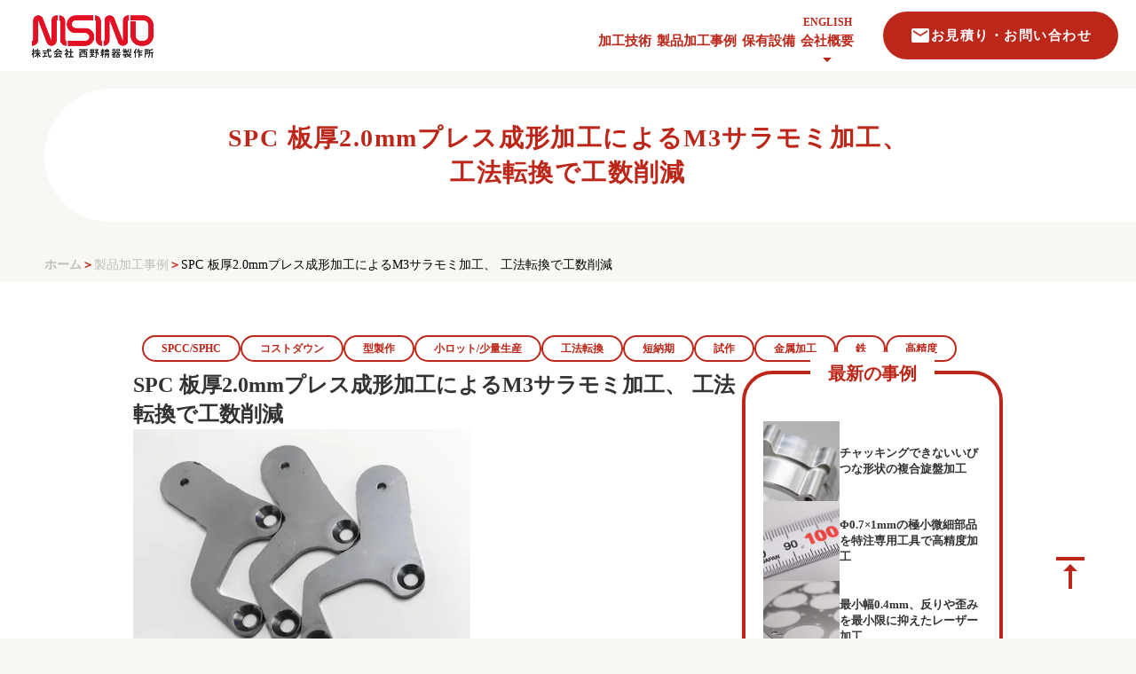

--- FILE ---
content_type: text/html;charset=utf-8
request_url: https://www.nisinoseiki.com/case/969
body_size: 58948
content:
<!DOCTYPE html>
<html lang="ja">
<head><meta charset="utf-8">
<meta name="viewport" content="width=device-width, initial-scale=1">
<title>SPC 板厚2.0mmプレス成形加工によるM3サラモミ加工、 工法転換で工数削減 ｜株式会社西野精器製作所</title>
<link rel="preconnect" href="https://fonts.gstatic.com" crossorigin>
<meta name="generator" content="Studio.Design">
<meta name="robots" content="all">
<meta property="og:site_name" content="西野精器製作所">
<meta property="og:title" content="SPC 板厚2.0mmプレス成形加工によるM3サラモミ加工、 工法転換で工数削減 ｜株式会社西野精器製作所">
<meta property="og:image" content="https://storage.googleapis.com/studio-cms-assets/projects/ogO08MxNO2/s-380x285_webp_50b8b0db-1a0d-46bf-b225-5d154839cc12.jpg">
<meta property="og:description" content="微細加工・精密部品加工を得意とする全国対応の総合試作部品メーカー。難削材・難加工材含む幅広い材料に、板金・プレス加工、旋盤・マシニング加工他、先進の加工設備を導入。">
<meta property="og:type" content="website">
<meta name="description" content="微細加工・精密部品加工を得意とする全国対応の総合試作部品メーカー。難削材・難加工材含む幅広い材料に、板金・プレス加工、旋盤・マシニング加工他、先進の加工設備を導入。">
<meta property="twitter:card" content="summary_large_image">
<meta property="twitter:image" content="https://storage.googleapis.com/studio-cms-assets/projects/ogO08MxNO2/s-380x285_webp_50b8b0db-1a0d-46bf-b225-5d154839cc12.jpg">
<meta name="apple-mobile-web-app-title" content="SPC 板厚2.0mmプレス成形加工によるM3サラモミ加工、 工法転換で工数削減 ｜株式会社西野精器製作所">
<meta name="format-detection" content="telephone=no,email=no,address=no">
<meta name="chrome" content="nointentdetection">
<meta property="og:url" content="/case/969">
<link rel="icon" type="image/png" href="https://storage.googleapis.com/production-os-assets/assets/527e478f-b587-4387-b105-a80516cba41a" data-hid="2c9d455">
<link rel="apple-touch-icon" type="image/png" href="https://storage.googleapis.com/production-os-assets/assets/527e478f-b587-4387-b105-a80516cba41a" data-hid="74ef90c"><link rel="modulepreload" as="script" crossorigin href="/_nuxt/entry.98227f41.js"><link rel="preload" as="style" href="/_nuxt/entry.be326413.css"><link rel="prefetch" as="image" type="image/svg+xml" href="/_nuxt/close_circle.c7480f3c.svg"><link rel="prefetch" as="image" type="image/svg+xml" href="/_nuxt/round_check.0ebac23f.svg"><link rel="prefetch" as="script" crossorigin href="/_nuxt/LottieRenderer.ac4e2a82.js"><link rel="prefetch" as="script" crossorigin href="/_nuxt/error-404.115a548b.js"><link rel="prefetch" as="script" crossorigin href="/_nuxt/error-500.4f91b1bb.js"><link rel="stylesheet" href="/_nuxt/entry.be326413.css"><style>.page-enter-active{transition:.6s cubic-bezier(.4,.4,0,1)}.page-leave-active{transition:.3s cubic-bezier(.4,.4,0,1)}.page-enter-from,.page-leave-to{opacity:0}</style><style>:root{--rebranding-loading-bg:#e5e5e5;--rebranding-loading-bar:#222}</style><style>.app[data-v-d12de11f]{align-items:center;flex-direction:column;height:100%;justify-content:center;width:100%}.title[data-v-d12de11f]{font-size:34px;font-weight:300;letter-spacing:2.45px;line-height:30px;margin:30px}</style><style>/*! * Font Awesome Free 6.4.2 by @fontawesome - https://fontawesome.com * License - https://fontawesome.com/license/free (Icons: CC BY 4.0, Fonts: SIL OFL 1.1, Code: MIT License) * Copyright 2023 Fonticons, Inc. */.fa-brands,.fa-solid{-moz-osx-font-smoothing:grayscale;-webkit-font-smoothing:antialiased;--fa-display:inline-flex;align-items:center;display:var(--fa-display,inline-block);font-style:normal;font-variant:normal;justify-content:center;line-height:1;text-rendering:auto}.fa-solid{font-family:Font Awesome\ 6 Free;font-weight:900}.fa-brands{font-family:Font Awesome\ 6 Brands;font-weight:400}:host,:root{--fa-style-family-classic:"Font Awesome 6 Free";--fa-font-solid:normal 900 1em/1 "Font Awesome 6 Free";--fa-style-family-brands:"Font Awesome 6 Brands";--fa-font-brands:normal 400 1em/1 "Font Awesome 6 Brands"}@font-face{font-display:block;font-family:Font Awesome\ 6 Free;font-style:normal;font-weight:900;src:url(https://storage.googleapis.com/production-os-assets/assets/fontawesome/1629704621943/6.4.2/webfonts/fa-solid-900.woff2) format("woff2"),url(https://storage.googleapis.com/production-os-assets/assets/fontawesome/1629704621943/6.4.2/webfonts/fa-solid-900.ttf) format("truetype")}@font-face{font-display:block;font-family:Font Awesome\ 6 Brands;font-style:normal;font-weight:400;src:url(https://storage.googleapis.com/production-os-assets/assets/fontawesome/1629704621943/6.4.2/webfonts/fa-brands-400.woff2) format("woff2"),url(https://storage.googleapis.com/production-os-assets/assets/fontawesome/1629704621943/6.4.2/webfonts/fa-brands-400.ttf) format("truetype")}</style><style>.spinner[data-v-36413753]{animation:loading-spin-36413753 1s linear infinite;height:16px;pointer-events:none;width:16px}.spinner[data-v-36413753]:before{border-bottom:2px solid transparent;border-right:2px solid transparent;border-color:transparent currentcolor currentcolor transparent;border-style:solid;border-width:2px;opacity:.2}.spinner[data-v-36413753]:after,.spinner[data-v-36413753]:before{border-radius:50%;box-sizing:border-box;content:"";height:100%;position:absolute;width:100%}.spinner[data-v-36413753]:after{border-left:2px solid transparent;border-top:2px solid transparent;border-color:currentcolor transparent transparent currentcolor;border-style:solid;border-width:2px;opacity:1}@keyframes loading-spin-36413753{0%{transform:rotate(0deg)}to{transform:rotate(1turn)}}</style><style>.design-canvas__modal{height:100%;pointer-events:none;position:fixed;transition:none;width:100%;z-index:2}.design-canvas__modal:focus{outline:none}.design-canvas__modal.v-enter-active .studio-canvas,.design-canvas__modal.v-leave-active,.design-canvas__modal.v-leave-active .studio-canvas{transition:.4s cubic-bezier(.4,.4,0,1)}.design-canvas__modal.v-enter-active .studio-canvas *,.design-canvas__modal.v-leave-active .studio-canvas *{transition:none!important}.design-canvas__modal.isNone{transition:none}.design-canvas__modal .design-canvas__modal__base{height:100%;left:0;pointer-events:auto;position:fixed;top:0;transition:.4s cubic-bezier(.4,.4,0,1);width:100%;z-index:-1}.design-canvas__modal .studio-canvas{height:100%;pointer-events:none}.design-canvas__modal .studio-canvas>*{background:none!important;pointer-events:none}</style><style>.LoadMoreAnnouncer[data-v-4f7a7294]{height:1px;margin:-1px;overflow:hidden;padding:0;position:absolute;width:1px;clip:rect(0,0,0,0);border-width:0;white-space:nowrap}</style><style>.TitleAnnouncer[data-v-692a2727]{height:1px;margin:-1px;overflow:hidden;padding:0;position:absolute;width:1px;clip:rect(0,0,0,0);border-width:0;white-space:nowrap}</style><style>.publish-studio-style[data-v-4493fe55]{transition:.4s cubic-bezier(.4,.4,0,1)}</style><style>.product-font-style[data-v-51f515bd]{transition:.4s cubic-bezier(.4,.4,0,1)}</style><style>@font-face{font-family:grandam;font-style:normal;font-weight:400;src:url(https://storage.googleapis.com/studio-front/fonts/grandam.ttf) format("truetype")}@font-face{font-family:Material Icons;font-style:normal;font-weight:400;src:url(https://storage.googleapis.com/production-os-assets/assets/material-icons/1629704621943/MaterialIcons-Regular.eot);src:local("Material Icons"),local("MaterialIcons-Regular"),url(https://storage.googleapis.com/production-os-assets/assets/material-icons/1629704621943/MaterialIcons-Regular.woff2) format("woff2"),url(https://storage.googleapis.com/production-os-assets/assets/material-icons/1629704621943/MaterialIcons-Regular.woff) format("woff"),url(https://storage.googleapis.com/production-os-assets/assets/material-icons/1629704621943/MaterialIcons-Regular.ttf) format("truetype")}.StudioCanvas{display:flex;height:auto;min-height:100dvh}.StudioCanvas>.sd{min-height:100dvh;overflow:clip}a,abbr,address,article,aside,audio,b,blockquote,body,button,canvas,caption,cite,code,dd,del,details,dfn,div,dl,dt,em,fieldset,figcaption,figure,footer,form,h1,h2,h3,h4,h5,h6,header,hgroup,html,i,iframe,img,input,ins,kbd,label,legend,li,main,mark,menu,nav,object,ol,p,pre,q,samp,section,select,small,span,strong,sub,summary,sup,table,tbody,td,textarea,tfoot,th,thead,time,tr,ul,var,video{border:0;font-family:sans-serif;line-height:1;list-style:none;margin:0;padding:0;text-decoration:none;-webkit-font-smoothing:antialiased;-webkit-backface-visibility:hidden;box-sizing:border-box;color:#333;transition:.3s cubic-bezier(.4,.4,0,1);word-spacing:1px}a:focus:not(:focus-visible),button:focus:not(:focus-visible),summary:focus:not(:focus-visible){outline:none}nav ul{list-style:none}blockquote,q{quotes:none}blockquote:after,blockquote:before,q:after,q:before{content:none}a,button{background:transparent;font-size:100%;margin:0;padding:0;vertical-align:baseline}ins{text-decoration:none}ins,mark{background-color:#ff9;color:#000}mark{font-style:italic;font-weight:700}del{text-decoration:line-through}abbr[title],dfn[title]{border-bottom:1px dotted;cursor:help}table{border-collapse:collapse;border-spacing:0}hr{border:0;border-top:1px solid #ccc;display:block;height:1px;margin:1em 0;padding:0}input,select{vertical-align:middle}textarea{resize:none}.clearfix:after{clear:both;content:"";display:block}[slot=after] button{overflow-anchor:none}</style><style>.sd{flex-wrap:nowrap;max-width:100%;pointer-events:all;z-index:0;-webkit-overflow-scrolling:touch;align-content:center;align-items:center;display:flex;flex:none;flex-direction:column;position:relative}.sd::-webkit-scrollbar{display:none}.sd,.sd.richText *{transition-property:all,--g-angle,--g-color-0,--g-position-0,--g-color-1,--g-position-1,--g-color-2,--g-position-2,--g-color-3,--g-position-3,--g-color-4,--g-position-4,--g-color-5,--g-position-5,--g-color-6,--g-position-6,--g-color-7,--g-position-7,--g-color-8,--g-position-8,--g-color-9,--g-position-9,--g-color-10,--g-position-10,--g-color-11,--g-position-11}input.sd,textarea.sd{align-content:normal}.sd[tabindex]:focus{outline:none}.sd[tabindex]:focus-visible{outline:1px solid;outline-color:Highlight;outline-color:-webkit-focus-ring-color}input[type=email],input[type=tel],input[type=text],select,textarea{-webkit-appearance:none}select{cursor:pointer}.frame{display:block;overflow:hidden}.frame>iframe{height:100%;width:100%}.frame .formrun-embed>iframe:not(:first-child){display:none!important}.image{position:relative}.image:before{background-position:50%;background-size:cover;border-radius:inherit;content:"";height:100%;left:0;pointer-events:none;position:absolute;top:0;transition:inherit;width:100%;z-index:-2}.sd.file{cursor:pointer;flex-direction:row;outline:2px solid transparent;outline-offset:-1px;overflow-wrap:anywhere;word-break:break-word}.sd.file:focus-within{outline-color:Highlight;outline-color:-webkit-focus-ring-color}.file>input[type=file]{opacity:0;pointer-events:none;position:absolute}.sd.text,.sd:where(.icon){align-content:center;align-items:center;display:flex;flex-direction:row;justify-content:center;overflow:visible;overflow-wrap:anywhere;word-break:break-word}.sd:where(.icon.fa){display:inline-flex}.material-icons{align-items:center;display:inline-flex;font-family:Material Icons;font-size:24px;font-style:normal;font-weight:400;justify-content:center;letter-spacing:normal;line-height:1;text-transform:none;white-space:nowrap;word-wrap:normal;direction:ltr;text-rendering:optimizeLegibility;-webkit-font-smoothing:antialiased}.sd:where(.icon.material-symbols){align-items:center;display:flex;font-style:normal;font-variation-settings:"FILL" var(--symbol-fill,0),"wght" var(--symbol-weight,400);justify-content:center;min-height:1em;min-width:1em}.sd.material-symbols-outlined{font-family:Material Symbols Outlined}.sd.material-symbols-rounded{font-family:Material Symbols Rounded}.sd.material-symbols-sharp{font-family:Material Symbols Sharp}.sd.material-symbols-weight-100{--symbol-weight:100}.sd.material-symbols-weight-200{--symbol-weight:200}.sd.material-symbols-weight-300{--symbol-weight:300}.sd.material-symbols-weight-400{--symbol-weight:400}.sd.material-symbols-weight-500{--symbol-weight:500}.sd.material-symbols-weight-600{--symbol-weight:600}.sd.material-symbols-weight-700{--symbol-weight:700}.sd.material-symbols-fill{--symbol-fill:1}a,a.icon,a.text{-webkit-tap-highlight-color:rgba(0,0,0,.15)}.fixed{z-index:2}.sticky{z-index:1}.button{transition:.4s cubic-bezier(.4,.4,0,1)}.button,.link{cursor:pointer}.submitLoading{opacity:.5!important;pointer-events:none!important}.richText{display:block;word-break:break-word}.richText [data-thread],.richText a,.richText blockquote,.richText em,.richText h1,.richText h2,.richText h3,.richText h4,.richText li,.richText ol,.richText p,.richText p>code,.richText pre,.richText pre>code,.richText s,.richText strong,.richText table tbody,.richText table tbody tr,.richText table tbody tr>td,.richText table tbody tr>th,.richText u,.richText ul{backface-visibility:visible;color:inherit;font-family:inherit;font-size:inherit;font-style:inherit;font-weight:inherit;letter-spacing:inherit;line-height:inherit;text-align:inherit}.richText p{display:block;margin:10px 0}.richText>p{min-height:1em}.richText img,.richText video{height:auto;max-width:100%;vertical-align:bottom}.richText h1{display:block;font-size:3em;font-weight:700;margin:20px 0}.richText h2{font-size:2em}.richText h2,.richText h3{display:block;font-weight:700;margin:10px 0}.richText h3{font-size:1em}.richText h4,.richText h5{font-weight:600}.richText h4,.richText h5,.richText h6{display:block;font-size:1em;margin:10px 0}.richText h6{font-weight:500}.richText [data-type=table]{overflow-x:auto}.richText [data-type=table] p{white-space:pre-line;word-break:break-all}.richText table{border:1px solid #f2f2f2;border-collapse:collapse;border-spacing:unset;color:#1a1a1a;font-size:14px;line-height:1.4;margin:10px 0;table-layout:auto}.richText table tr th{background:hsla(0,0%,96%,.5)}.richText table tr td,.richText table tr th{border:1px solid #f2f2f2;max-width:240px;min-width:100px;padding:12px}.richText table tr td p,.richText table tr th p{margin:0}.richText blockquote{border-left:3px solid rgba(0,0,0,.15);font-style:italic;margin:10px 0;padding:10px 15px}.richText [data-type=embed_code]{margin:20px 0;position:relative}.richText [data-type=embed_code]>.height-adjuster>.wrapper{position:relative}.richText [data-type=embed_code]>.height-adjuster>.wrapper[style*=padding-top] iframe{height:100%;left:0;position:absolute;top:0;width:100%}.richText [data-type=embed_code][data-embed-sandbox=true]{display:block;overflow:hidden}.richText [data-type=embed_code][data-embed-code-type=instagram]>.height-adjuster>.wrapper[style*=padding-top]{padding-top:100%}.richText [data-type=embed_code][data-embed-code-type=instagram]>.height-adjuster>.wrapper[style*=padding-top] blockquote{height:100%;left:0;overflow:hidden;position:absolute;top:0;width:100%}.richText [data-type=embed_code][data-embed-code-type=codepen]>.height-adjuster>.wrapper{padding-top:50%}.richText [data-type=embed_code][data-embed-code-type=codepen]>.height-adjuster>.wrapper iframe{height:100%;left:0;position:absolute;top:0;width:100%}.richText [data-type=embed_code][data-embed-code-type=slideshare]>.height-adjuster>.wrapper{padding-top:56.25%}.richText [data-type=embed_code][data-embed-code-type=slideshare]>.height-adjuster>.wrapper iframe{height:100%;left:0;position:absolute;top:0;width:100%}.richText [data-type=embed_code][data-embed-code-type=speakerdeck]>.height-adjuster>.wrapper{padding-top:56.25%}.richText [data-type=embed_code][data-embed-code-type=speakerdeck]>.height-adjuster>.wrapper iframe{height:100%;left:0;position:absolute;top:0;width:100%}.richText [data-type=embed_code][data-embed-code-type=snapwidget]>.height-adjuster>.wrapper{padding-top:30%}.richText [data-type=embed_code][data-embed-code-type=snapwidget]>.height-adjuster>.wrapper iframe{height:100%;left:0;position:absolute;top:0;width:100%}.richText [data-type=embed_code][data-embed-code-type=firework]>.height-adjuster>.wrapper fw-embed-feed{-webkit-user-select:none;-moz-user-select:none;user-select:none}.richText [data-type=embed_code_empty]{display:none}.richText ul{margin:0 0 0 20px}.richText ul li{list-style:disc;margin:10px 0}.richText ul li p{margin:0}.richText ol{margin:0 0 0 20px}.richText ol li{list-style:decimal;margin:10px 0}.richText ol li p{margin:0}.richText hr{border-top:1px solid #ccc;margin:10px 0}.richText p>code{background:#eee;border:1px solid rgba(0,0,0,.1);border-radius:6px;display:inline;margin:2px;padding:0 5px}.richText pre{background:#eee;border-radius:6px;font-family:Menlo,Monaco,Courier New,monospace;margin:20px 0;padding:25px 35px;white-space:pre-wrap}.richText pre code{border:none;padding:0}.richText strong{color:inherit;display:inline;font-family:inherit;font-weight:900}.richText em{font-style:italic}.richText a,.richText u{text-decoration:underline}.richText a{color:#007cff;display:inline}.richText s{text-decoration:line-through}.richText [data-type=table_of_contents]{background-color:#f5f5f5;border-radius:2px;color:#616161;font-size:16px;list-style:none;margin:0;padding:24px 24px 8px;text-decoration:underline}.richText [data-type=table_of_contents] .toc_list{margin:0}.richText [data-type=table_of_contents] .toc_item{color:currentColor;font-size:inherit!important;font-weight:inherit;list-style:none}.richText [data-type=table_of_contents] .toc_item>a{border:none;color:currentColor;font-size:inherit!important;font-weight:inherit;text-decoration:none}.richText [data-type=table_of_contents] .toc_item>a:hover{opacity:.7}.richText [data-type=table_of_contents] .toc_item--1{margin:0 0 16px}.richText [data-type=table_of_contents] .toc_item--2{margin:0 0 16px;padding-left:2rem}.richText [data-type=table_of_contents] .toc_item--3{margin:0 0 16px;padding-left:4rem}.sd.section{align-content:center!important;align-items:center!important;flex-direction:column!important;flex-wrap:nowrap!important;height:auto!important;max-width:100%!important;padding:0!important;width:100%!important}.sd.section-inner{position:static!important}@property --g-angle{syntax:"<angle>";inherits:false;initial-value:180deg}@property --g-color-0{syntax:"<color>";inherits:false;initial-value:transparent}@property --g-position-0{syntax:"<percentage>";inherits:false;initial-value:.01%}@property --g-color-1{syntax:"<color>";inherits:false;initial-value:transparent}@property --g-position-1{syntax:"<percentage>";inherits:false;initial-value:100%}@property --g-color-2{syntax:"<color>";inherits:false;initial-value:transparent}@property --g-position-2{syntax:"<percentage>";inherits:false;initial-value:100%}@property --g-color-3{syntax:"<color>";inherits:false;initial-value:transparent}@property --g-position-3{syntax:"<percentage>";inherits:false;initial-value:100%}@property --g-color-4{syntax:"<color>";inherits:false;initial-value:transparent}@property --g-position-4{syntax:"<percentage>";inherits:false;initial-value:100%}@property --g-color-5{syntax:"<color>";inherits:false;initial-value:transparent}@property --g-position-5{syntax:"<percentage>";inherits:false;initial-value:100%}@property --g-color-6{syntax:"<color>";inherits:false;initial-value:transparent}@property --g-position-6{syntax:"<percentage>";inherits:false;initial-value:100%}@property --g-color-7{syntax:"<color>";inherits:false;initial-value:transparent}@property --g-position-7{syntax:"<percentage>";inherits:false;initial-value:100%}@property --g-color-8{syntax:"<color>";inherits:false;initial-value:transparent}@property --g-position-8{syntax:"<percentage>";inherits:false;initial-value:100%}@property --g-color-9{syntax:"<color>";inherits:false;initial-value:transparent}@property --g-position-9{syntax:"<percentage>";inherits:false;initial-value:100%}@property --g-color-10{syntax:"<color>";inherits:false;initial-value:transparent}@property --g-position-10{syntax:"<percentage>";inherits:false;initial-value:100%}@property --g-color-11{syntax:"<color>";inherits:false;initial-value:transparent}@property --g-position-11{syntax:"<percentage>";inherits:false;initial-value:100%}</style><style>.snackbar[data-v-3129703d]{align-items:center;background:#fff;border:1px solid #ededed;border-radius:6px;box-shadow:0 16px 48px -8px rgba(0,0,0,.08),0 10px 25px -5px rgba(0,0,0,.11);display:flex;flex-direction:row;gap:8px;justify-content:space-between;left:50%;max-width:90vw;padding:16px 20px;position:fixed;top:32px;transform:translateX(-50%);-webkit-user-select:none;-moz-user-select:none;user-select:none;width:480px;z-index:9999}.snackbar.v-enter-active[data-v-3129703d],.snackbar.v-leave-active[data-v-3129703d]{transition:.4s cubic-bezier(.4,.4,0,1)}.snackbar.v-enter-from[data-v-3129703d],.snackbar.v-leave-to[data-v-3129703d]{opacity:0;transform:translate(-50%,-10px)}.snackbar .convey[data-v-3129703d]{align-items:center;display:flex;flex-direction:row;gap:8px;padding:0}.snackbar .convey .icon[data-v-3129703d]{background-position:50%;background-repeat:no-repeat;flex-shrink:0;height:24px;width:24px}.snackbar .convey .message[data-v-3129703d]{font-size:14px;font-style:normal;font-weight:400;line-height:20px;white-space:pre-line}.snackbar .convey.error .icon[data-v-3129703d]{background-image:url(/_nuxt/close_circle.c7480f3c.svg)}.snackbar .convey.error .message[data-v-3129703d]{color:#f84f65}.snackbar .convey.success .icon[data-v-3129703d]{background-image:url(/_nuxt/round_check.0ebac23f.svg)}.snackbar .convey.success .message[data-v-3129703d]{color:#111}.snackbar .button[data-v-3129703d]{align-items:center;border-radius:40px;color:#4b9cfb;display:flex;flex-shrink:0;font-family:Inter;font-size:12px;font-style:normal;font-weight:700;justify-content:center;line-height:16px;padding:4px 8px}.snackbar .button[data-v-3129703d]:hover{background:#f5f5f5}</style><style>a[data-v-160f89c6]{align-items:center;border-radius:4px;bottom:20px;height:20px;justify-content:center;left:20px;perspective:300px;position:fixed;transition:0s linear;width:84px;z-index:2000}@media (hover:hover){a[data-v-160f89c6]{transition:.4s cubic-bezier(.4,.4,0,1);will-change:width,height}a[data-v-160f89c6]:hover{height:32px;width:200px}}[data-v-160f89c6] .custom-fill path{fill:var(--234b47e2)}.fade-enter-active[data-v-160f89c6],.fade-leave-active[data-v-160f89c6]{position:absolute;transform:translateZ(0);transition:opacity .3s cubic-bezier(.4,.4,0,1);will-change:opacity,transform}.fade-enter-from[data-v-160f89c6],.fade-leave-to[data-v-160f89c6]{opacity:0}</style></head>
<body ><div id="__nuxt"><div><span></span><!----><!----></div></div><script type="application/json" id="__NUXT_DATA__" data-ssr="true">[["Reactive",1],{"data":2,"state":178,"_errors":179,"serverRendered":181,"path":182,"pinia":183},{"dynamicDatacase/969":3},{"aKUTsfQy":4,"IyjD5BBn":5,"i16axqXQ":6,"title":7,"body":8,"a2tKcefB":9,"hOobUc05":10,"cover":11,"HUBz9PI6":12,"nI1dXK0H":13,"spz4wKSd":14,"sEVZigat":15,"slug":154,"_meta":155,"_filter":166,"id":177}," 53×27mm"," SPC","2.0mm","SPC 板厚2.0mmプレス成形加工によるM3サラモミ加工、 工法転換で工数削減","\u003Cp data-uid=\"gqb3_1Nd\" data-time=\"1688108671759\">一般的にサラモミ加工は切削で加工する場合が多いのですが、条件が揃えばプレス成形加工で加工することができます。その条件とは材料の性質のことで、成形限界を越えなければサラモミ加工が可能ということです。サラモミ加工の場合は冷間鍛造加工なので、金型工具を介して圧縮荷重を加え、形状を変化させることでサラモミ加工を完成させます。当社では以前からこの加工を行っていますが、以前の加工方法だとサラモミ加工の周りに波紋状の歪みが生じてしまい、機能を果たしても見た目はあまり良くありませんでした。\u003C/p>\u003Cp data-uid=\"a2jjmIPH\" data-time=\"1688108676653\">今回の製品は試作品としては数量が多いうえに、外観部品のためキズや歪みがNGとの指示がありました。そこで新構造の金型を開発し試すことになりました。材料をうまく流すことができ、表面を歪みの無い状態で仕上げるためにはどうすれば良いかを考え設計を行いました。\u003C/p>\u003Cp data-uid=\"3d_N2MxE\" data-time=\"1688108679321\">当社は機械部門があり、今回の新金型も自社で製作したもので、設計が終った時点で直ぐに金型製作に取り掛かることができます。そのため短時間で成形テストを行うことができました。何度かトライを繰り返しはしましたが、歪みがほとんど無く綺麗な仕上りの製品を完成させることができました。\u003C/p>\u003Chr data-uid=\"NEfJu5pJ\" data-time=\"1688108687263\">\u003Cfigure data-uid=\"oMQ6aI91\" data-time=\"1695094994339\" data-thread=\"\" style=\"text-align: \">\u003Cimg src=\"https://storage.googleapis.com/studio-cms-assets/projects/ogO08MxNO2/s-380x284_webp_a1d97ba1-0948-4253-9745-95ffd9af61ba.jpg\" alt=\"\" width=\"\" height=\"\">\u003Cfigcaption>\u003C/figcaption>\u003C/figure>\u003Cp data-uid=\"on7hPZog\" data-time=\"1695094996390\">\u003Cimg src=\"https://www.nisinoseiki.com/wp-content/uploads/2018/04/60-2-380x285.jpg\" alt=\"\">レーザパンチで成形したM3サラモミ\u003C/p>"," ±0.1","・レーザパンチ用プレス成形金型を自社製作\u003Cbr>・金型構造の工夫によるSPC板厚2.0mmのM3サラモミ成形加工\u003Cbr>・成形加工の周りにできる歪みを解消した仕上りの綺麗な製品","https://storage.googleapis.com/studio-cms-assets/projects/ogO08MxNO2/s-380x285_webp_50b8b0db-1a0d-46bf-b225-5d154839cc12.jpg","200個"," 7日","一般的にサラモミの用途としてはサラネジのためのものが多く、表側から締め付ける場合がほとんどです。そのため表面側は外観面になる場合が多く、プレス成形での加工は困難でした。今回製作した新しい構造の金型は、歪みを極力少なくする構造になっており、外観部品のサラモミ加工にも使用可能です。\u003Cbr>\u003Cbr>しかし、成形加工には限界があり、できるものとできないものがあります。当社ではアルミニウム、鉄、ステンレスの3種類を検証したところ、板厚1.5～2.0mmでM3とM4タップ用のサラモミであれば加工可能であることがわかりました。全ての製品にこの方法を用いられるわけではありませんが、条件が合い、製品の外観面として問題なければ、これからもこの方法を取り入れていきたいと思います。",[16,35,49,62,76,89,102,115,128,141],{"title":17,"slug":18,"dftUPril":19,"_meta":20,"_filter":33,"id":34},"SPCC/SPHC","SPCC-SPHC","/case/tags/spcc-sphc",{"project":21,"publishedAt":23,"createdAt":24,"order":25,"publishType":26,"schema":27,"uid":31,"updatedAt":32},{"id":22},"9U4sgIfv2aILDv2ZZAuH",["Date","2023-06-26T08:18:16.000Z"],["Date","2023-06-23T08:21:45.000Z"],13,"change",{"id":28,"key":29,"postType":30},"kYFNiaHyICPCPHPPrAwR","LhwbZtYl","category","FE2kBWTS",["Date","2023-08-08T23:55:03.000Z"],[],"6amF40KaZo7MMGyCazAf",{"title":36,"slug":36,"dftUPril":37,"_meta":38,"_filter":47,"id":48},"コストダウン","/case/tags/コストダウン",{"project":39,"publishedAt":40,"createdAt":41,"order":42,"publishType":43,"schema":44,"uid":45,"updatedAt":46},{"id":22},["Date","2023-06-26T08:17:47.000Z"],["Date","2023-06-23T23:29:31.000Z"],-21,"public",{"id":28,"key":29,"postType":30},"AbGvMJgk",["Date","2023-08-08T23:41:02.000Z"],[],"z6yqfjwLvAwYZhkmibYy",{"title":50,"slug":50,"dftUPril":51,"_meta":52,"_filter":60,"id":61},"型製作","/case/tags/型製作",{"project":53,"publishedAt":54,"createdAt":55,"order":56,"publishType":43,"schema":57,"uid":58,"updatedAt":59},{"id":22},["Date","2023-06-26T08:17:49.000Z"],["Date","2023-06-23T23:29:00.000Z"],-18,{"id":28,"key":29,"postType":30},"lpcpNbFX",["Date","2023-08-08T23:41:34.000Z"],[],"QDNT5XkTyMUkVSEzKJJI",{"title":63,"slug":64,"dftUPril":65,"_meta":66,"_filter":74,"id":75},"小ロット/少量生産","小ロット-少量生産","/case/tags/小ロット-少量生産",{"project":67,"publishedAt":68,"createdAt":69,"order":70,"publishType":43,"schema":71,"uid":72,"updatedAt":73},{"id":22},["Date","2023-06-26T08:17:48.000Z"],["Date","2023-06-23T23:29:15.000Z"],-19,{"id":28,"key":29,"postType":30},"juLn0X_H",["Date","2023-08-08T23:41:21.000Z"],[],"Qx2IgyRqJapFZI4Gj8Up",{"title":77,"slug":77,"dftUPril":78,"_meta":79,"_filter":87,"id":88},"工法転換","/case/tags/工法転換",{"project":80,"publishedAt":81,"createdAt":82,"order":83,"publishType":43,"schema":84,"uid":85,"updatedAt":86},{"id":22},["Date","2023-06-26T08:17:47.000Z"],["Date","2023-06-23T23:29:26.000Z"],-20,{"id":28,"key":29,"postType":30},"i745GKNk",["Date","2023-08-08T23:41:09.000Z"],[],"uBnUJcIIofMbayzlhnMy",{"title":90,"slug":90,"dftUPril":91,"_meta":92,"_filter":100,"id":101},"短納期","/case/tags/短納期",{"project":93,"publishedAt":94,"createdAt":95,"order":96,"publishType":43,"schema":97,"uid":98,"updatedAt":99},{"id":22},["Date","2023-06-26T08:17:45.000Z"],["Date","2023-06-23T23:29:41.000Z"],-22,{"id":28,"key":29,"postType":30},"l1iZyf7j",["Date","2023-08-08T23:40:51.000Z"],[],"hPwvIbIpyL4qK9O4LtpN",{"title":103,"slug":103,"dftUPril":104,"_meta":105,"_filter":113,"id":114},"試作","/case/tags/試作",{"project":106,"publishedAt":107,"createdAt":108,"order":109,"publishType":43,"schema":110,"uid":111,"updatedAt":112},{"id":22},["Date","2023-06-26T08:17:54.000Z"],["Date","2023-06-23T23:28:31.000Z"],-14,{"id":28,"key":29,"postType":30},"HiHwyMF9",["Date","2023-08-08T23:42:05.000Z"],[],"tZNWZgB2oDIFVpOKCnLw",{"title":116,"slug":116,"dftUPril":117,"_meta":118,"_filter":126,"id":127},"金属加工","/case/tags/金属加工",{"project":119,"publishedAt":120,"createdAt":121,"order":122,"publishType":43,"schema":123,"uid":124,"updatedAt":125},{"id":22},["Date","2023-06-26T08:18:48.000Z"],["Date","2023-06-23T07:53:15.000Z"],50,{"id":28,"key":29,"postType":30},"DZeFaZis",["Date","2023-08-08T23:47:01.000Z"],[],"c6Pe9wkrcxMaVRzfAxE8",{"title":129,"slug":129,"dftUPril":130,"_meta":131,"_filter":139,"id":140},"鉄","/case/tags/鉄",{"project":132,"publishedAt":133,"createdAt":134,"order":135,"publishType":43,"schema":136,"uid":137,"updatedAt":138},{"id":22},["Date","2023-06-26T08:18:29.000Z"],["Date","2023-06-23T08:06:47.000Z"],29,{"id":28,"key":29,"postType":30},"11els8VY",["Date","2023-08-08T23:44:56.000Z"],[],"fuSgmCBvmQgsz1w9yUtB",{"title":142,"slug":142,"dftUPril":143,"_meta":144,"_filter":152,"id":153},"高精度","/case/tags/高精度",{"project":145,"publishedAt":146,"createdAt":147,"order":148,"publishType":43,"schema":149,"uid":150,"updatedAt":151},{"id":22},["Date","2023-06-26T08:18:51.000Z"],["Date","2023-06-15T05:26:42.000Z"],53,{"id":28,"key":29,"postType":30},"hsT8CavI",["Date","2023-08-08T23:47:16.000Z"],[],"622gs8xfEbYXQTdQKpe0","969",{"project":156,"publishedAt":157,"createdAt":158,"order":159,"publishType":26,"schema":160,"uid":164,"updatedAt":165},{"id":22},["Date","2018-04-02T15:01:00.000Z"],["Date","2023-06-30T07:04:15.000Z"],-1,{"id":161,"key":162,"postType":163},"w4pnRekUyfQ9b0dRiMuO","wBkszqif","post","hN7Cbkm3",["Date","2023-09-19T03:43:58.000Z"],[167,168,169,170,171,172,173,174,175,176],"sEVZigat:FE2kBWTS","sEVZigat:AbGvMJgk","sEVZigat:lpcpNbFX","sEVZigat:juLn0X_H","sEVZigat:i745GKNk","sEVZigat:l1iZyf7j","sEVZigat:HiHwyMF9","sEVZigat:DZeFaZis","sEVZigat:11els8VY","sEVZigat:hsT8CavI","PY3E2ee1EKaio9Y7w9hc",{},{"dynamicDatacase/969":180},null,true,"/case/969",{"cmsContentStore":184,"indexStore":188,"projectStore":191,"productStore":211,"pageHeadStore":965},{"listContentsMap":185,"contentMap":186},["Map"],["Map",187,3],"wBkszqif/969",{"routeType":189,"host":190},"publish","www.nisinoseiki.com",{"project":192},{"id":193,"name":194,"type":195,"customDomain":196,"iconImage":196,"coverImage":197,"displayBadge":198,"integrations":199,"snapshot_path":209,"snapshot_id":210,"recaptchaSiteKey":-1},"ogO08MxNO2","西野精器製作所","web","","https://storage.googleapis.com/production-os-assets/assets/d09b0e6c-e48d-4b66-a05b-0a57a62d4076",false,[200,203,206],{"integration_name":201,"code":202},"google-analytics","G-9ZX0XJR456",{"integration_name":204,"code":205},"google-tag-manager","GTM-NZ2QJQ3W",{"integration_name":207,"code":208},"typesquare","unused","https://storage.googleapis.com/studio-publish/projects/ogO08MxNO2/VqXN8oM8WR/","VqXN8oM8WR",{"product":212,"isLoaded":181,"selectedModalIds":962,"redirectPage":180,"isInitializedRSS":198,"pageViewMap":963,"symbolViewMap":964},{"breakPoints":213,"colors":226,"fonts":227,"head":251,"info":257,"pages":264,"resources":927,"symbols":930,"style":950,"styleVars":952,"enablePassword":198,"classes":959,"publishedUid":961},[214,217,220,223],{"maxWidth":215,"name":216},540,"mobile",{"maxWidth":218,"name":219},840,"tablet",{"maxWidth":221,"name":222},320,"mini",{"maxWidth":224,"name":225},1140,"small",[],[228,245],{"family":229,"subsets":230,"variants":233,"vendor":244},"Lato",[231,232],"latin","latin-ext",[234,235,236,237,238,239,240,241,242,243],"100","100italic","300","300italic","regular","italic","700","700italic","900","900italic","google",{"family":246,"subsets":247,"variants":249,"vendor":244},"Noto Sans JP",[248,231],"japanese",[234,236,238,250,240,242],"500",{"favicon":252,"lang":253,"meta":254,"title":194},"https://storage.googleapis.com/production-os-assets/assets/527e478f-b587-4387-b105-a80516cba41a","ja",{"description":255,"og:image":256},"微細加工・精密部品加工を得意とする全国対応の総合試作部品メーカー。難削材・難加工材含む幅広い材料に、板金・プレス加工、旋盤・マシニング加工他、先進の加工設備を導入。","https://storage.googleapis.com/production-os-assets/assets/7d101e91-81ad-4fbd-89a0-202933d5a029",{"baseWidth":258,"created_at":259,"screen":260,"type":195,"updated_at":262,"version":263},1280,1518591100346,{"baseWidth":258,"height":261,"isAutoHeight":198,"width":258,"workingState":198},600,1518792996878,"4.1.9",[265,279,290,299,307,314,322,328,334,339,343,347,351,355,359,363,368,372,376,380,384,389,393,397,401,405,409,413,417,421,425,429,433,437,441,445,449,453,457,461,465,469,473,477,481,485,489,493,497,502,506,510,514,518,522,526,530,534,538,542,546,550,554,558,563,567,571,575,579,583,587,591,595,599,603,607,611,615,619,624,628,632,636,640,644,648,652,656,660,664,668,673,677,681,685,692,698,704,711,719,726,734,741,749,756,764,771,779,787,793,800,807,814,822,829,837,843,850,856,863,868,872,882,891,900,907,913,920],{"head":266,"id":269,"position":270,"type":272,"uuid":273,"symbolIds":274},{"lang":267,"meta":268,"title":196},"en",{"description":196,"og:image":196},"/",{"x":271,"y":271},0,"page","bf9fed39-ac7e-4c42-aa12-40d655a39612",[275,276,277,278],"1273116b-73da-4d8b-b42d-e80c68fb903b","8424f331-03a1-4b2b-ada0-2a09bc513f37","031fa3fb-a60a-4810-ba99-d22640789637","cf705aec-8766-45f9-b15a-5ee182d26912",{"head":280,"id":284,"position":285,"type":272,"uuid":286,"symbolIds":287},{"lang":267,"meta":281,"title":283},{"description":282,"og:image":196},"We are a nationwide comprehensive prototype parts manufacturer specializing in microfabrication and precision parts processing. We handle a wide range of materials, including difficult-to-machine and hard-to-cut materials, and have introduced advanced processing equipment for sheet metal, press processing, lathing, machining, and more.","TOP｜NISINO SEIKI Co., Ltd.","english",{"x":271,"y":271},"7f496898-e6d1-4fcf-bdf4-0b54ffbaf5b1",[288,289],"a7f90093-1808-44ae-8b93-be1de16cfc95","f0411684-42d9-4850-b10b-2c6e24042633",{"head":291,"id":294,"type":272,"uuid":295,"symbolIds":296},{"lang":267,"meta":292,"title":293},{"description":282},"About SHISAKU｜NISINO SEIKI Co., Ltd.","about_shisaku/english","42b8eb49-529a-46f4-9aec-912f3c5ab94f",[288,297,298,289],"789259cf-1756-4d1a-8494-b23a119d87c6","b6a09c6e-01bb-4c87-ad80-eb68ee17dca5",{"head":300,"id":304,"type":272,"uuid":305,"symbolIds":306},{"meta":301,"title":303},{"description":302},"当社の加工技術のご紹介です。","加工技術｜株式会社西野精器製作所","processing","eee9eb1c-fe5f-48d7-b486-1d7d1d0608b5",[277,297,278],{"head":308,"id":311,"type":272,"uuid":312,"symbolIds":313},{"lang":267,"meta":309,"title":310},{"description":282},"Processing｜NISINO SEIKI Co., Ltd.","processing/english","64a56368-ad79-49ac-bb53-8f76460f4064",[288,298,297,289],{"head":315,"id":319,"type":272,"uuid":320,"symbolIds":321},{"meta":316,"title":318},{"description":317},"当社で対応可能なCADファイル形式の一覧を掲載しています。","対応可能なCADファイル形式について｜株式会社西野精器製作所","processing/cad","f78cf2a9-c1ff-466c-9d57-bc676b8b972c",[277,278],{"head":323,"id":325,"type":272,"uuid":326,"symbolIds":327},{"meta":324,"title":318},{"description":317},"processing/cad/english","8b808a5c-71aa-44af-92f9-c007bd4143b0",[277,278],{"head":329,"id":331,"type":272,"uuid":332,"symbolIds":333},{"title":330},"製品加工事例｜株式会社西野精器製作所","case","d10c1cd6-ff05-4a39-8e9e-3d38dd95aaf0",[277,297,278],{"id":335,"type":272,"uuid":336,"symbolIds":337},"case/tags/材質","e8ebc23f-2c13-4a42-a039-c6341d399c0b",[277,338,278],"bf8be009-5329-4d3e-a507-d3d967cabe6e",{"id":340,"type":272,"uuid":341,"symbolIds":342},"case/tags/ステンレス","f2c1bc0e-5b69-4095-9e21-357076f56d33",[277,338,278],{"id":344,"type":272,"uuid":345,"symbolIds":346},"case/tags/アルミ","ae09eb66-4908-4d9a-8f2d-3109088287df",[277,338,278],{"id":348,"type":272,"uuid":349,"symbolIds":350},"case/tags/鉄","850341fa-1a1d-43b0-ba30-b747106ece80",[277,338,278],{"id":352,"type":272,"uuid":353,"symbolIds":354},"case/tags/銅","61e34751-04e4-4029-9af6-84a0ab46f276",[277,338,278],{"id":356,"type":272,"uuid":357,"symbolIds":358},"case/tags/チタン","8ec559b9-9cc9-4ec4-8eae-95b9912ceb11",[277,338,278],{"id":360,"type":272,"uuid":361,"symbolIds":362},"case/tags/樹脂","c7959c67-7d71-4b9b-a826-2edf6f6e7e06",[277,338,278],{"id":364,"type":272,"uuid":365,"symbolIds":366},"case/tags/材料の特性","cc254b7c-9d46-407a-963b-2cda8bb4b0f9",[277,367,278],"be6c4248-3ac6-46b2-b318-aa1936851cef",{"id":369,"type":272,"uuid":370,"symbolIds":371},"case/tags/難削材","18352d18-9345-411a-a13c-adf687c3a817",[277,367,278],{"id":373,"type":272,"uuid":374,"symbolIds":375},"case/tags/高硬度鋼","19ec2ea4-a83a-46e6-9b87-f3809b0f05f4",[277,367,278],{"id":377,"type":272,"uuid":378,"symbolIds":379},"case/tags/バネ材","81ec8845-cb98-4d22-a6ad-af97e91a7dff",[277,367,278],{"id":381,"type":272,"uuid":382,"symbolIds":383},"case/tags/薄板","dd8836b5-3c11-43e9-a637-faddb05b8df8",[277,367,278],{"id":385,"type":272,"uuid":386,"symbolIds":387},"case/tags/材料","bd6950ae-9d5e-4133-a1ab-e5c6143eda96",[277,388,278],"57e0695d-b80f-4c67-b032-f8fef368587c",{"id":390,"type":272,"uuid":391,"symbolIds":392},"case/tags/sus303-sus304","1970b1cb-21db-42e8-9cc7-aa132d18cf19",[277,388,278],{"id":394,"type":272,"uuid":395,"symbolIds":396},"case/tags/sus316-sus316l","19c2842a-3f0e-401e-99e9-555aa2d86938",[277,388,278],{"id":398,"type":272,"uuid":399,"symbolIds":400},"case/tags/sus304csp","fc3b5545-e382-4499-a84b-a2a894d6cdb9",[277,388,278],{"id":402,"type":272,"uuid":403,"symbolIds":404},"case/tags/sus301csp","e4c7ec8a-9dfc-4040-8d61-bac0de1cb48b",[277,388,278],{"id":406,"type":272,"uuid":407,"symbolIds":408},"case/tags/sus430","c88a6acf-b846-4176-99f5-2ed9be11cd6b",[277,388,278],{"id":410,"type":272,"uuid":411,"symbolIds":412},"case/tags/sus630","5d8fa88e-ed87-4ddc-92ef-28d98e0a0dca",[277,388,278],{"id":414,"type":272,"uuid":415,"symbolIds":416},"case/tags/sus630h900","4bc944a7-4c55-4d69-a956-a469be96859d",[277,388,278],{"id":418,"type":272,"uuid":419,"symbolIds":420},"case/tags/a1100-a1050","54c32084-2184-4482-b4f0-5174c3bf817e",[277,388,278],{"id":422,"type":272,"uuid":423,"symbolIds":424},"case/tags/a2017-a2024","231849fe-cc8d-4697-89d7-6acde6453ced",[277,388,278],{"id":426,"type":272,"uuid":427,"symbolIds":428},"case/tags/a5052-a5056","75dd1c12-755f-44f7-83b2-e22b21564c47",[277,388,278],{"id":430,"type":272,"uuid":431,"symbolIds":432},"case/tags/a6061-a6063","ba6eb7ba-a55d-4f23-847f-2764002401b7",[277,388,278],{"id":434,"type":272,"uuid":435,"symbolIds":436},"case/tags/a7075","49a17cdf-2b44-4a3b-9d66-544003530a12",[277,388,278],{"id":438,"type":272,"uuid":439,"symbolIds":440},"case/tags/sus420j2","fb493a0c-7dc7-49ef-9d03-87c5090e6add",[277,388,278],{"id":442,"type":272,"uuid":443,"symbolIds":444},"case/tags/spcc-sphc","c39b6df9-008b-445d-b61c-3c6078a23917",[277,388,278],{"id":446,"type":272,"uuid":447,"symbolIds":448},"case/tags/ss400-s45c","e58eab2f-854c-49ab-ab6f-52aa39adcc8b",[277,388,278],{"id":450,"type":272,"uuid":451,"symbolIds":452},"case/tags/secc","5a85631f-97fe-42ad-a444-5637c750a9bd",[277,388,278],{"id":454,"type":272,"uuid":455,"symbolIds":456},"case/tags/spte","2cb0d5bb-4440-45f2-97f0-d9fe883453f1",[277,388,278],{"id":458,"type":272,"uuid":459,"symbolIds":460},"case/tags/sk-skd","c0916fc9-5350-4994-ab27-44e7a442c4b6",[277,388,278],{"id":462,"type":272,"uuid":463,"symbolIds":464},"case/tags/c1100-c1020","bb07b274-cdca-484b-81ef-dae92650c2c0",[277,388,278],{"id":466,"type":272,"uuid":467,"symbolIds":468},"case/tags/c2680-c2801","c536513b-28b6-4ebb-837a-8d916b7cea36",[277,388,278],{"id":470,"type":272,"uuid":471,"symbolIds":472},"case/tags/c2600","7a298da1-f67e-41a9-9f11-a2fc6570c000",[277,388,278],{"id":474,"type":272,"uuid":475,"symbolIds":476},"case/tags/c3604","240741c6-c2a6-4c72-ac9d-3ba09522ef27",[277,388,278],{"id":478,"type":272,"uuid":479,"symbolIds":480},"case/tags/c5210-c5191","b2b68fca-f1e7-4a33-b719-796c2291427f",[277,388,278],{"id":482,"type":272,"uuid":483,"symbolIds":484},"case/tags/c1720","e6cfae0c-af04-4cca-a974-2f2124813988",[277,388,278],{"id":486,"type":272,"uuid":487,"symbolIds":488},"case/tags/c7701洋白","604f9830-dda7-42fb-b253-cf179cbe8e67",[277,388,278],{"id":490,"type":272,"uuid":491,"symbolIds":492},"case/tags/純チタン","5b0a796e-879e-4158-b75d-216f5abf6b16",[277,388,278],{"id":494,"type":272,"uuid":495,"symbolIds":496},"case/tags/64チタン","44991d84-b2b9-4963-94b5-0f6a42122009",[277,388,278],{"id":498,"type":272,"uuid":499,"symbolIds":500},"case/tags/加工種類","e67fbec5-aea9-4f1f-9d53-ef58b4ee4670",[277,501,278],"dded8c76-537c-441e-9515-c38f9567db9f",{"id":503,"type":272,"uuid":504,"symbolIds":505},"case/tags/旋盤加工","bf98d7bb-ef68-4ecf-9945-f8f6f37ca116",[277,501,278],{"id":507,"type":272,"uuid":508,"symbolIds":509},"case/tags/板金加工","1276a657-5878-4e28-9eb2-13f4737ed981",[277,501,278],{"id":511,"type":272,"uuid":512,"symbolIds":513},"case/tags/ワイヤー放電加工","2fc0d5df-dd22-48af-bfe8-5ea92d34873b",[277,501,278],{"id":515,"type":272,"uuid":516,"symbolIds":517},"case/tags/溶接","e355d6b2-84f0-4ad9-877d-c87b537a72e3",[277,501,278],{"id":519,"type":272,"uuid":520,"symbolIds":521},"case/tags/微細加工","da85b16f-eb5c-4874-8707-54b3fdeeb661",[277,501,278],{"id":523,"type":272,"uuid":524,"symbolIds":525},"case/tags/複合旋盤加工","c028c90c-79bd-44f4-a3dd-3ae4e8c83a20",[277,501,278],{"id":527,"type":272,"uuid":528,"symbolIds":529},"case/tags/マシニング加工","1de172cc-588b-41e8-ad09-b916f329e570",[277,501,278],{"id":531,"type":272,"uuid":532,"symbolIds":533},"case/tags/レーザー加工","f3cac2de-fb2e-46f2-90fb-9a4049f09ba7",[277,501,278],{"id":535,"type":272,"uuid":536,"symbolIds":537},"case/tags/パンチ加工","c67f6114-da90-47b4-9b4b-a739087a4bee",[277,501,278],{"id":539,"type":272,"uuid":540,"symbolIds":541},"case/tags/プレス加工","4281994a-f2ad-454e-a775-236844514916",[277,501,278],{"id":543,"type":272,"uuid":544,"symbolIds":545},"case/tags/cad-cam","a3a2cbb3-fe83-4903-8690-5a17bba53a57",[277,501,278],{"id":547,"type":272,"uuid":548,"symbolIds":549},"case/tags/研削加工","6599f49b-06af-4933-9516-e3e6e83a5514",[277,501,278],{"id":551,"type":272,"uuid":552,"symbolIds":553},"case/tags/機械加工×板金加工","31418974-ae25-4d04-a4ab-6f8857dee0e2",[277,501,278],{"id":555,"type":272,"uuid":556,"symbolIds":557},"case/tags/金属加工","921039ae-d11c-4a83-a274-2e6d1cd76bbb",[277,501,278],{"id":559,"type":272,"uuid":560,"symbolIds":561},"case/tags/内容","5a496fdf-997f-4a90-b500-f1d234b962df",[277,562,278],"b727139e-282c-4400-8426-c0a1b2b2a62e",{"id":564,"type":272,"uuid":565,"symbolIds":566},"case/tags/微細旋盤","a321b47b-7d4a-4406-bc3c-f50bf72168f0",[277,562,278],{"id":568,"type":272,"uuid":569,"symbolIds":570},"case/tags/微細穴","3710c144-c1a5-4fc9-8adb-4f50adff3014",[277,562,278],{"id":572,"type":272,"uuid":573,"symbolIds":574},"case/tags/3次元形状","df15fe59-77c0-4d18-a2ef-e019fbe18113",[277,562,278],{"id":576,"type":272,"uuid":577,"symbolIds":578},"case/tags/5軸マシニング","1cedffbb-f18c-4e5f-8e90-f47ed3454f2f",[277,562,278],{"id":580,"type":272,"uuid":581,"symbolIds":582},"case/tags/多面加工","3b030445-90c8-493e-8ded-3547e782534a",[277,562,278],{"id":584,"type":272,"uuid":585,"symbolIds":586},"case/tags/薄肉加工","a39fa18a-6fc3-4c74-8c2f-ab698810191a",[277,562,278],{"id":588,"type":272,"uuid":589,"symbolIds":590},"case/tags/潰し-面打ち","1ffa0e05-a143-454b-92e9-582de410650b",[277,562,278],{"id":592,"type":272,"uuid":593,"symbolIds":594},"case/tags/絞り","2b3abcc7-0922-4134-bf39-979a841f7363",[277,562,278],{"id":596,"type":272,"uuid":597,"symbolIds":598},"case/tags/難絞り","a8dcfd57-33ef-4e84-a926-f200584941fa",[277,562,278],{"id":600,"type":272,"uuid":601,"symbolIds":602},"case/tags/バーリング","e3b61020-65e9-4e03-a37c-d057162374f9",[277,562,278],{"id":604,"type":272,"uuid":605,"symbolIds":606},"case/tags/ローレット","6104a551-5186-4803-aad6-ec0313a53cee",[277,562,278],{"id":608,"type":272,"uuid":609,"symbolIds":610},"case/tags/カシメ","5bf33aeb-d04b-4ba7-a06f-94845135e46d",[277,562,278],{"id":612,"type":272,"uuid":613,"symbolIds":614},"case/tags/YAGレーザー溶接","c298cb08-aa1b-492c-a86d-03dd90350fef",[277,562,278],{"id":616,"type":272,"uuid":617,"symbolIds":618},"case/tags/精密板金","1e797327-9460-46e0-b246-d6d07fb05fda",[277,562,278],{"id":620,"type":272,"uuid":621,"symbolIds":622},"case/tags/事例分類","388f2090-a45a-4e93-b94a-2c65c1b24178",[277,623,278],"a9fa62a4-b659-4bd9-957b-fc45eb2e6419",{"id":625,"type":272,"uuid":626,"symbolIds":627},"case/tags/短納期","74788623-9978-4dbc-bb48-f81fe2f79825",[277,623,278],{"id":629,"type":272,"uuid":630,"symbolIds":631},"case/tags/コストダウン","6d57b5d2-9e04-48cb-a981-3fc4adc3fb97",[277,623,278],{"id":633,"type":272,"uuid":634,"symbolIds":635},"case/tags/工法転換","98501bd3-100b-4bba-b4e2-56530d6ab0c6",[277,623,278],{"id":637,"type":272,"uuid":638,"symbolIds":639},"case/tags/小ロット-少量生産","6b7cb05d-d27a-4343-93a2-c516be6e2670",[277,623,278],{"id":641,"type":272,"uuid":642,"symbolIds":643},"case/tags/高精度","3ccf7046-decf-4cca-a864-0bb54e16e2ed",[277,623,278],{"id":645,"type":272,"uuid":646,"symbolIds":647},"case/tags/型製作","105bad85-66da-4170-855d-d634ca975076",[277,623,278],{"id":649,"type":272,"uuid":650,"symbolIds":651},"case/tags/熱処理","17efc349-5031-4ca1-af56-df32636008e4",[277,623,278],{"id":653,"type":272,"uuid":654,"symbolIds":655},"case/tags/難形状","b8b6424f-1275-4a37-ae05-6df9075f3816",[277,623,278],{"id":657,"type":272,"uuid":658,"symbolIds":659},"case/tags/追加工","693d6e16-7b2c-40a7-a30b-dce17ede5d4f",[277,623,278],{"id":661,"type":272,"uuid":662,"symbolIds":663},"case/tags/試作","6402765f-fcdb-4dd4-b004-c5433acaec45",[277,623,278],{"id":665,"type":272,"uuid":666,"symbolIds":667},"case/tags/治具製作","5255080d-cbc8-4f98-81d6-ea6f4fa0f519",[277,623,278],{"id":669,"type":272,"uuid":670,"symbolIds":671},"case/tags/その他","2693d6c7-deae-47de-b20a-7949163e5025",[277,672,278],"e3afd0f1-f9fe-422b-8d3d-22f302ff0a9a",{"id":674,"type":272,"uuid":675,"symbolIds":676},"case/tags/バスパー","7853abca-9b2b-452d-965c-34380ab999f4",[277,672,278],{"id":678,"type":272,"uuid":679,"symbolIds":680},"case/tags/コネクター","142e0db3-381d-4f24-9647-78defc0e89f7",[277,672,278],{"id":682,"type":272,"uuid":683,"symbolIds":684},"case/tags/ケース-カバー","3415568f-f16a-4800-93a0-daccaa8dfe42",[277,672,278],{"head":686,"id":689,"type":272,"uuid":690,"symbolIds":691},{"meta":687,"title":688},{"description":282},"Our customers | NISINO SEIKI Co., Ltd.","case/english","5785ac6a-d4e8-4ee6-a582-1cc2ab4f7d18",[288,297,289],{"head":693,"id":695,"type":272,"uuid":696,"symbolIds":697},{"meta":694,"title":688},{"description":282},"case/english/category","4da7c4fa-ad8c-41b3-bef4-c92f88df9756",[288,297,289],{"head":699,"id":701,"type":272,"uuid":702,"symbolIds":703},{"title":700},"会社概要｜株式会社西野精器製作所","company","0c0c2928-ff82-4fc7-9cc3-dd7e16261ef9",[277,297,276,278],{"head":705,"id":708,"type":272,"uuid":709,"symbolIds":710},{"lang":267,"meta":706,"title":707},{"description":282},"About us｜NISINO SEIKI Co., Ltd.","company/english","da2a5c93-91ed-428c-9948-88e0e9349c94",[288,298,297,289],{"head":712,"id":716,"type":272,"uuid":717,"symbolIds":718},{"meta":713,"title":715},{"description":714},"保有設備のご紹介です。製品品質の向上、加工のスピードアップ、コストダウン、そしてお客様の課題の解決のため、先進的な設備を積極的に導入しています。","保有設備｜株式会社西野精器製作所","equipment","217c5652-0983-4143-b12e-3ae9e0f8b898",[277,297,278],{"head":720,"id":723,"type":272,"uuid":724,"symbolIds":725},{"lang":267,"meta":721,"title":722},{"description":282},"Equipment｜NISINO SEIKI Co., Ltd.","equipment/english","46a269f6-7c9e-43e7-9755-792af3491bc6",[288,297,289],{"head":727,"id":731,"type":272,"uuid":732,"symbolIds":733},{"meta":728,"title":730},{"description":729},"西野精器製作所の強みと特徴を５つの観点からご紹介いたします。","強みと特徴｜株式会社西野精器製作所","features","a93e0e42-0cfa-4d53-b910-f4bc67f5886e",[277,275,297,276,278],{"head":735,"id":738,"type":272,"uuid":739,"symbolIds":740},{"meta":736,"title":737},{"description":282},"Features | NISINO SEIKI Co., Ltd.","features/english","1f8a57ab-ac2e-4628-bb0c-dd0d80cdb568",[288,275,297,276,289],{"head":742,"id":746,"type":272,"uuid":747,"symbolIds":748},{"meta":743,"title":745},{"description":744},"材料ストックのご紹介です。ほとんどの板金加工に対応できる板材を、常時ストックしております。アルミなどの切削部材も独自の仕入れシステムを築き、幅広いご発注に即応できる体制が整っています。","材料ストック｜株式会社西野精器製作所","stock","54013858-a7e0-447d-9769-78d57953eb5a",[277,297,278],{"head":750,"id":753,"type":272,"uuid":754,"symbolIds":755},{"lang":267,"meta":751,"title":752},{"description":282},"Material Stock｜NISINO SEIKI Co., Ltd.","stock/english","2de684e1-10f5-47c9-93eb-31564efcfae2",[288,297,289],{"head":757,"id":761,"type":272,"uuid":762,"symbolIds":763},{"meta":758,"title":760},{"description":759},"西野正規製作所で働く私たちのブログです。","スタッフブログ｜株式会社西野精器製作所","blog","b84faf65-72f3-45e3-afaa-8478744e5a08",[277,276,278],{"head":765,"id":768,"type":272,"uuid":769,"symbolIds":770},{"meta":766,"title":767},{"description":196},"News｜NISINO SEIKI Co., Ltd.","news/english","7b4123d8-1b73-49f2-8d51-6b5048309a7f",[288,289],{"head":772,"id":776,"type":272,"uuid":777,"symbolIds":778},{"meta":773,"title":775},{"description":774},"新着情報はこちらからご覧いただけます。","お知らせ｜株式会社西野精器製作所","news","986c1edc-e461-4abc-b028-bd4610abdf24",[277,276,278],{"head":780,"type":272,"id":784,"uuid":785,"symbolIds":786},{"meta":781,"title":783},{"description":782},"当社へのお問い合わせはこちら。","お見積り・お問い合わせ｜株式会社西野精器製作所","estimate-1","edf25c02-0ec2-4e48-9685-785d369ee6e5",[277,278],{"head":788,"id":790,"type":272,"uuid":791,"symbolIds":792},{"meta":789,"title":783},{"description":782},"estimate","f797563c-2824-4928-8206-3b148eb12ff4",[277,278],{"head":794,"id":797,"type":272,"uuid":798,"symbolIds":799},{"lang":267,"meta":795,"title":796},{"description":282},"Materials｜NISINO SEIKI Co., Ltd.","materials/english","2133b2e4-8e3d-45a0-bb98-015aa9c289a8",[288,298,297,289],{"head":801,"id":804,"type":272,"uuid":805,"symbolIds":806},{"lang":267,"meta":802,"title":803},{"description":282},"HOW TO ORDER｜NISINO SEIKI Co., Ltd.","order/english","65a1ad8c-9777-4aff-880b-2836088f5d01",[288,298,289],{"head":808,"id":811,"type":272,"uuid":812,"symbolIds":813},{"lang":267,"meta":809,"title":810},{"description":282},"Contact｜NISINO SEIKI Co., Ltd.","estimate/english","0e2622e7-a058-4425-9d9b-5be1b9079bbb",[288,289],{"head":815,"id":819,"type":272,"uuid":820,"symbolIds":821},{"meta":816,"title":818},{"description":817},"当社のプライバシーポリシーです。","プライバシーポリシー｜株式会社西野精器製作所","privacy","f2e4365e-6adf-49f1-a2c8-a73428a0fda8",[277,278],{"head":823,"id":826,"type":272,"uuid":827,"symbolIds":828},{"lang":267,"meta":824,"title":825},{"description":282},"Privacy Policy｜NISINO SEIKI Co., Ltd.","privacy/english","98e09993-959a-41a9-8792-41a9c4a56e59",[288,289],{"head":830,"id":834,"type":272,"uuid":835,"symbolIds":836},{"meta":831,"title":833},{"description":832},"西野精器製作所の求人情報","2025年度 求人情報｜株式会社西野精器製作所","recruit-special","53c3442a-cf6e-45a2-a3c8-4c880b595edf",[277],{"head":838,"id":840,"type":272,"uuid":841,"symbolIds":842},{"title":839},"お問い合わせありがとうございます｜株式会社西野精器製作所","thanks","d1def28f-94ff-4252-8300-8cf8b5b503a3",[277,278],{"head":844,"id":847,"type":272,"uuid":848,"symbolIds":849},{"lang":267,"meta":845,"title":846},{"description":282},"Thanks!｜NISINO SEIKI Co., Ltd.","thanks/english","115ebf01-7a00-4f2f-a3da-914e9277a03a",[288,289],{"head":851,"id":853,"type":272,"uuid":854,"symbolIds":855},{"title":852},"サイトマップ｜株式会社西野精器製作所","sitemap","58329028-e706-4b8f-b35d-7ec6dca20429",[277,278],{"head":857,"id":860,"type":272,"uuid":861,"symbolIds":862},{"meta":858,"title":859},{"description":282},"Site map｜NISINO SEIKI Co., Ltd.","sitemap/english","d958898a-3c36-4698-8563-0ad10b4fc415",[288,289],{"id":864,"isCookieModal":198,"responsive":181,"type":865,"uuid":866,"symbolIds":867},"menu","modal","42abc429-4b5d-4b77-9efb-62a39baabfa1",[],{"id":869,"isCookieModal":198,"responsive":181,"type":865,"uuid":870,"symbolIds":871},"menu/english","b580eb5d-e2d3-4ad0-92d1-e9e95bf5b07d",[],{"cmsRequest":873,"head":875,"id":879,"type":272,"uuid":880,"symbolIds":881},{"contentSlug":874,"schemaKey":162},"{{$route.params.slug}}",{"meta":876,"title":878},{"og:image":877},"{{cover}}","{{title}} ｜株式会社西野精器製作所","case/:slug","c39a455c-2d01-4cc3-95be-93c03b4ea072",[277,297,278],{"cmsRequest":883,"head":885,"id":888,"type":272,"uuid":889,"symbolIds":890},{"contentSlug":874,"schemaKey":884},"FqGBXzFF",{"meta":886,"title":887},{"description":282},"Cases｜{{title}} ｜NISINO SEIKI Co.,Ltd.","case/english/category/:slug","38a01199-9339-43b9-bbbb-c02131d64e07",[289,288],{"cmsRequest":892,"head":894,"id":897,"type":272,"uuid":898,"symbolIds":899},{"contentSlug":874,"schemaKey":893},"Ti6g63mf",{"favicon":895,"lang":267,"title":896},"https://storage.googleapis.com/production-os-assets/assets/5b8d713b-bf8b-4749-b975-42b4676a6c67","Cases｜NISINO SEIKI Co., Ltd.","case/english/:slug","2ca393a1-ac3b-4852-a31b-d5a5d8ec3133",[288,297,289],{"cmsRequest":901,"head":903,"id":904,"type":272,"uuid":905,"symbolIds":906},{"contentSlug":874,"schemaKey":902},"enI0gQLU",{"title":760},"blog/:slug","eb3ec4da-be1b-403e-a8f4-3e95909231c4",[277,297,278],{"cmsRequest":908,"id":910,"type":272,"uuid":911,"symbolIds":912},{"contentSlug":874,"schemaKey":909},"vysiqCj0","news/english/category/:slug","efae5e18-3754-4dc2-a470-3b83a0ee37ec",[288,289],{"cmsRequest":914,"head":916,"id":917,"type":272,"uuid":918,"symbolIds":919},{"contentSlug":874,"schemaKey":915},"HJHcy2YU",{"title":767},"news/english/:slug","27045b02-319a-4579-be5b-38fa90bad774",[277,289,297,288],{"cmsRequest":921,"head":923,"id":924,"type":272,"uuid":925,"symbolIds":926},{"contentSlug":874,"schemaKey":922},"mLlN3Yyq",{"title":775},"news/:slug","5e486cdc-cb68-4c51-bda8-e27191ef9f2c",[277,276,297,278],{"rssList":928,"apiList":929,"cmsProjectId":22},[],[],[931,932,933,934,936,937,938,939,940,941,942,943,944,945,946,947,948],{"uuid":277},{"uuid":278},{"uuid":276},{"uuid":935},"598087bd-28eb-4ca9-a49b-40b62bd8f380",{"uuid":501},{"uuid":338},{"uuid":623},{"uuid":367},{"uuid":388},{"uuid":672},{"uuid":297},{"uuid":562},{"uuid":275},{"uuid":288},{"uuid":298},{"uuid":289},{"uuid":949},"1cfa5440-ead8-4c8b-8721-dd3913ba3ec0",{"fontFamily":951},[],{"fontFamily":953},[954,957],{"key":955,"name":196,"value":956},"f6a0a57e","'Noto Sans JP'",{"key":958,"name":196,"value":956},"44b83cd1",{"typography":960},[],"20251121002105",[],{},["Map"],{"googleFontMap":966,"typesquareLoaded":198,"hasCustomFont":198,"materialSymbols":967},["Map"],[]]</script><script>window.__NUXT__={};window.__NUXT__.config={public:{apiBaseUrl:"https://api.studiodesignapp.com/api",cmsApiBaseUrl:"https://api.cms.studiodesignapp.com",previewBaseUrl:"https://preview.studio.site",facebookAppId:"569471266584583",firebaseApiKey:"AIzaSyBkjSUz89vvvl35U-EErvfHXLhsDakoNNg",firebaseProjectId:"studio-7e371",firebaseAuthDomain:"studio-7e371.firebaseapp.com",firebaseDatabaseURL:"https://studio-7e371.firebaseio.com",firebaseStorageBucket:"studio-7e371.appspot.com",firebaseMessagingSenderId:"373326844567",firebaseAppId:"1:389988806345:web:db757f2db74be8b3",studioDomain:".studio.site",studioPublishUrl:"https://storage.googleapis.com/studio-publish",studioPublishIndexUrl:"https://storage.googleapis.com/studio-publish-index",rssApiPath:"https://rss.studiodesignapp.com/rssConverter",embedSandboxDomain:".studioiframesandbox.com",apiProxyUrl:"https://studio-api-proxy-rajzgb4wwq-an.a.run.app",proxyApiBaseUrl:"",isDev:false,fontsApiBaseUrl:"https://fonts.studio.design",jwtCookieName:"jwt_token"},app:{baseURL:"/",buildAssetsDir:"/_nuxt/",cdnURL:""}}</script><script type="module" src="/_nuxt/entry.98227f41.js" crossorigin></script></body>
</html>

--- FILE ---
content_type: text/plain; charset=utf-8
request_url: https://analytics.studiodesignapp.com/event
body_size: -237
content:
Message published: 17795902797950179